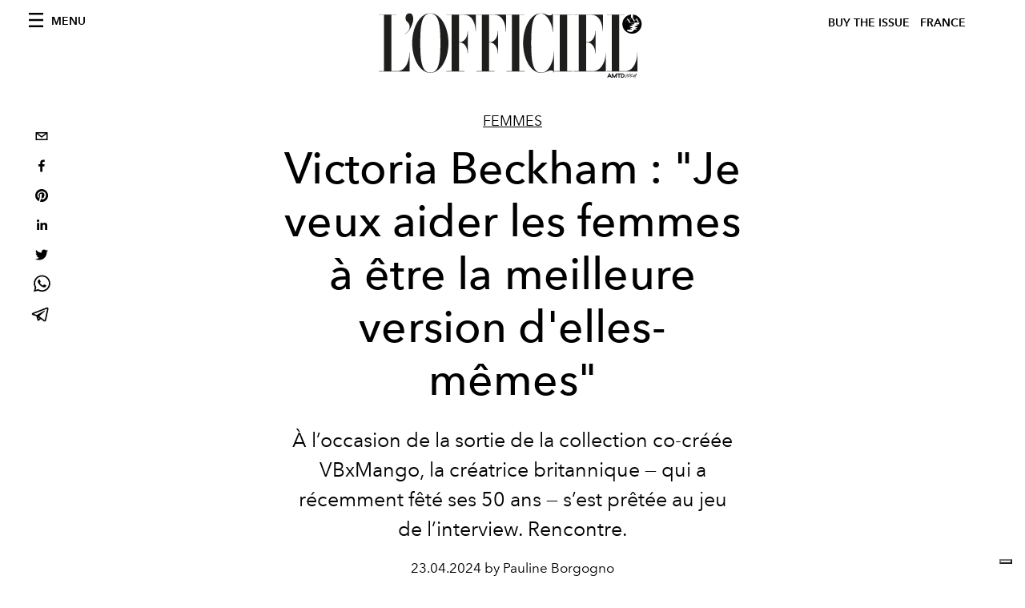

--- FILE ---
content_type: text/html; charset=utf-8
request_url: https://www.google.com/recaptcha/api2/aframe
body_size: 268
content:
<!DOCTYPE HTML><html><head><meta http-equiv="content-type" content="text/html; charset=UTF-8"></head><body><script nonce="d229jkNtS-ICEU3s93CzSg">/** Anti-fraud and anti-abuse applications only. See google.com/recaptcha */ try{var clients={'sodar':'https://pagead2.googlesyndication.com/pagead/sodar?'};window.addEventListener("message",function(a){try{if(a.source===window.parent){var b=JSON.parse(a.data);var c=clients[b['id']];if(c){var d=document.createElement('img');d.src=c+b['params']+'&rc='+(localStorage.getItem("rc::a")?sessionStorage.getItem("rc::b"):"");window.document.body.appendChild(d);sessionStorage.setItem("rc::e",parseInt(sessionStorage.getItem("rc::e")||0)+1);localStorage.setItem("rc::h",'1769756552444');}}}catch(b){}});window.parent.postMessage("_grecaptcha_ready", "*");}catch(b){}</script></body></html>